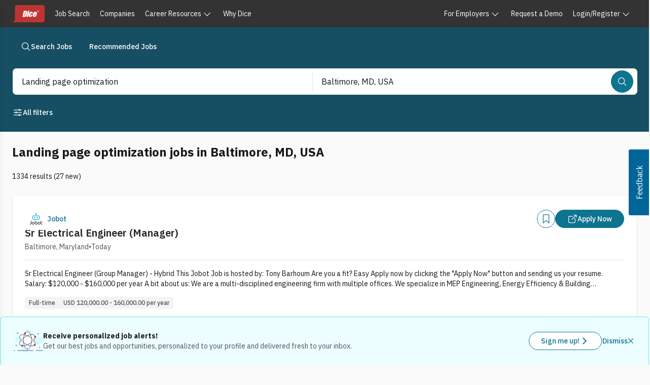

--- FILE ---
content_type: text/css; charset=UTF-8
request_url: https://www.dice.com/platform/_next/static/chunks/6ff3a9e467a506f9.css
body_size: 1881
content:
@font-face{font-family:IBM Plex Sans;font-style:normal;font-weight:100;font-stretch:100%;font-display:swap;src:url(../media/7fea77d1d19108bf-s.c949a514.woff2)format("woff2");unicode-range:U+460-52F,U+1C80-1C8A,U+20B4,U+2DE0-2DFF,U+A640-A69F,U+FE2E-FE2F}@font-face{font-family:IBM Plex Sans;font-style:normal;font-weight:100;font-stretch:100%;font-display:swap;src:url(../media/1bcd0e671759a44c-s.a3ed597e.woff2)format("woff2");unicode-range:U+301,U+400-45F,U+490-491,U+4B0-4B1,U+2116}@font-face{font-family:IBM Plex Sans;font-style:normal;font-weight:100;font-stretch:100%;font-display:swap;src:url(../media/e15f58668ad64cb8-s.319fa961.woff2)format("woff2");unicode-range:U+370-377,U+37A-37F,U+384-38A,U+38C,U+38E-3A1,U+3A3-3FF}@font-face{font-family:IBM Plex Sans;font-style:normal;font-weight:100;font-stretch:100%;font-display:swap;src:url(../media/90c51ce8fb754fe8-s.323431dc.woff2)format("woff2");unicode-range:U+102-103,U+110-111,U+128-129,U+168-169,U+1A0-1A1,U+1AF-1B0,U+300-301,U+303-304,U+308-309,U+323,U+329,U+1EA0-1EF9,U+20AB}@font-face{font-family:IBM Plex Sans;font-style:normal;font-weight:100;font-stretch:100%;font-display:swap;src:url(../media/57215795b8570f5c-s.0f2c7ba8.woff2)format("woff2");unicode-range:U+100-2BA,U+2BD-2C5,U+2C7-2CC,U+2CE-2D7,U+2DD-2FF,U+304,U+308,U+329,U+1D00-1DBF,U+1E00-1E9F,U+1EF2-1EFF,U+2020,U+20A0-20AB,U+20AD-20C0,U+2113,U+2C60-2C7F,U+A720-A7FF}@font-face{font-family:IBM Plex Sans;font-style:normal;font-weight:100;font-stretch:100%;font-display:swap;src:url(../media/03fc1b4a8d284b5e-s.p.af4fcd24.woff2)format("woff2");unicode-range:U+??,U+131,U+152-153,U+2BB-2BC,U+2C6,U+2DA,U+2DC,U+304,U+308,U+329,U+2000-206F,U+20AC,U+2122,U+2191,U+2193,U+2212,U+2215,U+FEFF,U+FFFD}@font-face{font-family:IBM Plex Sans;font-style:normal;font-weight:200;font-stretch:100%;font-display:swap;src:url(../media/7fea77d1d19108bf-s.c949a514.woff2)format("woff2");unicode-range:U+460-52F,U+1C80-1C8A,U+20B4,U+2DE0-2DFF,U+A640-A69F,U+FE2E-FE2F}@font-face{font-family:IBM Plex Sans;font-style:normal;font-weight:200;font-stretch:100%;font-display:swap;src:url(../media/1bcd0e671759a44c-s.a3ed597e.woff2)format("woff2");unicode-range:U+301,U+400-45F,U+490-491,U+4B0-4B1,U+2116}@font-face{font-family:IBM Plex Sans;font-style:normal;font-weight:200;font-stretch:100%;font-display:swap;src:url(../media/e15f58668ad64cb8-s.319fa961.woff2)format("woff2");unicode-range:U+370-377,U+37A-37F,U+384-38A,U+38C,U+38E-3A1,U+3A3-3FF}@font-face{font-family:IBM Plex Sans;font-style:normal;font-weight:200;font-stretch:100%;font-display:swap;src:url(../media/90c51ce8fb754fe8-s.323431dc.woff2)format("woff2");unicode-range:U+102-103,U+110-111,U+128-129,U+168-169,U+1A0-1A1,U+1AF-1B0,U+300-301,U+303-304,U+308-309,U+323,U+329,U+1EA0-1EF9,U+20AB}@font-face{font-family:IBM Plex Sans;font-style:normal;font-weight:200;font-stretch:100%;font-display:swap;src:url(../media/57215795b8570f5c-s.0f2c7ba8.woff2)format("woff2");unicode-range:U+100-2BA,U+2BD-2C5,U+2C7-2CC,U+2CE-2D7,U+2DD-2FF,U+304,U+308,U+329,U+1D00-1DBF,U+1E00-1E9F,U+1EF2-1EFF,U+2020,U+20A0-20AB,U+20AD-20C0,U+2113,U+2C60-2C7F,U+A720-A7FF}@font-face{font-family:IBM Plex Sans;font-style:normal;font-weight:200;font-stretch:100%;font-display:swap;src:url(../media/03fc1b4a8d284b5e-s.p.af4fcd24.woff2)format("woff2");unicode-range:U+??,U+131,U+152-153,U+2BB-2BC,U+2C6,U+2DA,U+2DC,U+304,U+308,U+329,U+2000-206F,U+20AC,U+2122,U+2191,U+2193,U+2212,U+2215,U+FEFF,U+FFFD}@font-face{font-family:IBM Plex Sans;font-style:normal;font-weight:300;font-stretch:100%;font-display:swap;src:url(../media/7fea77d1d19108bf-s.c949a514.woff2)format("woff2");unicode-range:U+460-52F,U+1C80-1C8A,U+20B4,U+2DE0-2DFF,U+A640-A69F,U+FE2E-FE2F}@font-face{font-family:IBM Plex Sans;font-style:normal;font-weight:300;font-stretch:100%;font-display:swap;src:url(../media/1bcd0e671759a44c-s.a3ed597e.woff2)format("woff2");unicode-range:U+301,U+400-45F,U+490-491,U+4B0-4B1,U+2116}@font-face{font-family:IBM Plex Sans;font-style:normal;font-weight:300;font-stretch:100%;font-display:swap;src:url(../media/e15f58668ad64cb8-s.319fa961.woff2)format("woff2");unicode-range:U+370-377,U+37A-37F,U+384-38A,U+38C,U+38E-3A1,U+3A3-3FF}@font-face{font-family:IBM Plex Sans;font-style:normal;font-weight:300;font-stretch:100%;font-display:swap;src:url(../media/90c51ce8fb754fe8-s.323431dc.woff2)format("woff2");unicode-range:U+102-103,U+110-111,U+128-129,U+168-169,U+1A0-1A1,U+1AF-1B0,U+300-301,U+303-304,U+308-309,U+323,U+329,U+1EA0-1EF9,U+20AB}@font-face{font-family:IBM Plex Sans;font-style:normal;font-weight:300;font-stretch:100%;font-display:swap;src:url(../media/57215795b8570f5c-s.0f2c7ba8.woff2)format("woff2");unicode-range:U+100-2BA,U+2BD-2C5,U+2C7-2CC,U+2CE-2D7,U+2DD-2FF,U+304,U+308,U+329,U+1D00-1DBF,U+1E00-1E9F,U+1EF2-1EFF,U+2020,U+20A0-20AB,U+20AD-20C0,U+2113,U+2C60-2C7F,U+A720-A7FF}@font-face{font-family:IBM Plex Sans;font-style:normal;font-weight:300;font-stretch:100%;font-display:swap;src:url(../media/03fc1b4a8d284b5e-s.p.af4fcd24.woff2)format("woff2");unicode-range:U+??,U+131,U+152-153,U+2BB-2BC,U+2C6,U+2DA,U+2DC,U+304,U+308,U+329,U+2000-206F,U+20AC,U+2122,U+2191,U+2193,U+2212,U+2215,U+FEFF,U+FFFD}@font-face{font-family:IBM Plex Sans;font-style:normal;font-weight:400;font-stretch:100%;font-display:swap;src:url(../media/7fea77d1d19108bf-s.c949a514.woff2)format("woff2");unicode-range:U+460-52F,U+1C80-1C8A,U+20B4,U+2DE0-2DFF,U+A640-A69F,U+FE2E-FE2F}@font-face{font-family:IBM Plex Sans;font-style:normal;font-weight:400;font-stretch:100%;font-display:swap;src:url(../media/1bcd0e671759a44c-s.a3ed597e.woff2)format("woff2");unicode-range:U+301,U+400-45F,U+490-491,U+4B0-4B1,U+2116}@font-face{font-family:IBM Plex Sans;font-style:normal;font-weight:400;font-stretch:100%;font-display:swap;src:url(../media/e15f58668ad64cb8-s.319fa961.woff2)format("woff2");unicode-range:U+370-377,U+37A-37F,U+384-38A,U+38C,U+38E-3A1,U+3A3-3FF}@font-face{font-family:IBM Plex Sans;font-style:normal;font-weight:400;font-stretch:100%;font-display:swap;src:url(../media/90c51ce8fb754fe8-s.323431dc.woff2)format("woff2");unicode-range:U+102-103,U+110-111,U+128-129,U+168-169,U+1A0-1A1,U+1AF-1B0,U+300-301,U+303-304,U+308-309,U+323,U+329,U+1EA0-1EF9,U+20AB}@font-face{font-family:IBM Plex Sans;font-style:normal;font-weight:400;font-stretch:100%;font-display:swap;src:url(../media/57215795b8570f5c-s.0f2c7ba8.woff2)format("woff2");unicode-range:U+100-2BA,U+2BD-2C5,U+2C7-2CC,U+2CE-2D7,U+2DD-2FF,U+304,U+308,U+329,U+1D00-1DBF,U+1E00-1E9F,U+1EF2-1EFF,U+2020,U+20A0-20AB,U+20AD-20C0,U+2113,U+2C60-2C7F,U+A720-A7FF}@font-face{font-family:IBM Plex Sans;font-style:normal;font-weight:400;font-stretch:100%;font-display:swap;src:url(../media/03fc1b4a8d284b5e-s.p.af4fcd24.woff2)format("woff2");unicode-range:U+??,U+131,U+152-153,U+2BB-2BC,U+2C6,U+2DA,U+2DC,U+304,U+308,U+329,U+2000-206F,U+20AC,U+2122,U+2191,U+2193,U+2212,U+2215,U+FEFF,U+FFFD}@font-face{font-family:IBM Plex Sans;font-style:normal;font-weight:500;font-stretch:100%;font-display:swap;src:url(../media/7fea77d1d19108bf-s.c949a514.woff2)format("woff2");unicode-range:U+460-52F,U+1C80-1C8A,U+20B4,U+2DE0-2DFF,U+A640-A69F,U+FE2E-FE2F}@font-face{font-family:IBM Plex Sans;font-style:normal;font-weight:500;font-stretch:100%;font-display:swap;src:url(../media/1bcd0e671759a44c-s.a3ed597e.woff2)format("woff2");unicode-range:U+301,U+400-45F,U+490-491,U+4B0-4B1,U+2116}@font-face{font-family:IBM Plex Sans;font-style:normal;font-weight:500;font-stretch:100%;font-display:swap;src:url(../media/e15f58668ad64cb8-s.319fa961.woff2)format("woff2");unicode-range:U+370-377,U+37A-37F,U+384-38A,U+38C,U+38E-3A1,U+3A3-3FF}@font-face{font-family:IBM Plex Sans;font-style:normal;font-weight:500;font-stretch:100%;font-display:swap;src:url(../media/90c51ce8fb754fe8-s.323431dc.woff2)format("woff2");unicode-range:U+102-103,U+110-111,U+128-129,U+168-169,U+1A0-1A1,U+1AF-1B0,U+300-301,U+303-304,U+308-309,U+323,U+329,U+1EA0-1EF9,U+20AB}@font-face{font-family:IBM Plex Sans;font-style:normal;font-weight:500;font-stretch:100%;font-display:swap;src:url(../media/57215795b8570f5c-s.0f2c7ba8.woff2)format("woff2");unicode-range:U+100-2BA,U+2BD-2C5,U+2C7-2CC,U+2CE-2D7,U+2DD-2FF,U+304,U+308,U+329,U+1D00-1DBF,U+1E00-1E9F,U+1EF2-1EFF,U+2020,U+20A0-20AB,U+20AD-20C0,U+2113,U+2C60-2C7F,U+A720-A7FF}@font-face{font-family:IBM Plex Sans;font-style:normal;font-weight:500;font-stretch:100%;font-display:swap;src:url(../media/03fc1b4a8d284b5e-s.p.af4fcd24.woff2)format("woff2");unicode-range:U+??,U+131,U+152-153,U+2BB-2BC,U+2C6,U+2DA,U+2DC,U+304,U+308,U+329,U+2000-206F,U+20AC,U+2122,U+2191,U+2193,U+2212,U+2215,U+FEFF,U+FFFD}@font-face{font-family:IBM Plex Sans;font-style:normal;font-weight:600;font-stretch:100%;font-display:swap;src:url(../media/7fea77d1d19108bf-s.c949a514.woff2)format("woff2");unicode-range:U+460-52F,U+1C80-1C8A,U+20B4,U+2DE0-2DFF,U+A640-A69F,U+FE2E-FE2F}@font-face{font-family:IBM Plex Sans;font-style:normal;font-weight:600;font-stretch:100%;font-display:swap;src:url(../media/1bcd0e671759a44c-s.a3ed597e.woff2)format("woff2");unicode-range:U+301,U+400-45F,U+490-491,U+4B0-4B1,U+2116}@font-face{font-family:IBM Plex Sans;font-style:normal;font-weight:600;font-stretch:100%;font-display:swap;src:url(../media/e15f58668ad64cb8-s.319fa961.woff2)format("woff2");unicode-range:U+370-377,U+37A-37F,U+384-38A,U+38C,U+38E-3A1,U+3A3-3FF}@font-face{font-family:IBM Plex Sans;font-style:normal;font-weight:600;font-stretch:100%;font-display:swap;src:url(../media/90c51ce8fb754fe8-s.323431dc.woff2)format("woff2");unicode-range:U+102-103,U+110-111,U+128-129,U+168-169,U+1A0-1A1,U+1AF-1B0,U+300-301,U+303-304,U+308-309,U+323,U+329,U+1EA0-1EF9,U+20AB}@font-face{font-family:IBM Plex Sans;font-style:normal;font-weight:600;font-stretch:100%;font-display:swap;src:url(../media/57215795b8570f5c-s.0f2c7ba8.woff2)format("woff2");unicode-range:U+100-2BA,U+2BD-2C5,U+2C7-2CC,U+2CE-2D7,U+2DD-2FF,U+304,U+308,U+329,U+1D00-1DBF,U+1E00-1E9F,U+1EF2-1EFF,U+2020,U+20A0-20AB,U+20AD-20C0,U+2113,U+2C60-2C7F,U+A720-A7FF}@font-face{font-family:IBM Plex Sans;font-style:normal;font-weight:600;font-stretch:100%;font-display:swap;src:url(../media/03fc1b4a8d284b5e-s.p.af4fcd24.woff2)format("woff2");unicode-range:U+??,U+131,U+152-153,U+2BB-2BC,U+2C6,U+2DA,U+2DC,U+304,U+308,U+329,U+2000-206F,U+20AC,U+2122,U+2191,U+2193,U+2212,U+2215,U+FEFF,U+FFFD}@font-face{font-family:IBM Plex Sans;font-style:normal;font-weight:700;font-stretch:100%;font-display:swap;src:url(../media/7fea77d1d19108bf-s.c949a514.woff2)format("woff2");unicode-range:U+460-52F,U+1C80-1C8A,U+20B4,U+2DE0-2DFF,U+A640-A69F,U+FE2E-FE2F}@font-face{font-family:IBM Plex Sans;font-style:normal;font-weight:700;font-stretch:100%;font-display:swap;src:url(../media/1bcd0e671759a44c-s.a3ed597e.woff2)format("woff2");unicode-range:U+301,U+400-45F,U+490-491,U+4B0-4B1,U+2116}@font-face{font-family:IBM Plex Sans;font-style:normal;font-weight:700;font-stretch:100%;font-display:swap;src:url(../media/e15f58668ad64cb8-s.319fa961.woff2)format("woff2");unicode-range:U+370-377,U+37A-37F,U+384-38A,U+38C,U+38E-3A1,U+3A3-3FF}@font-face{font-family:IBM Plex Sans;font-style:normal;font-weight:700;font-stretch:100%;font-display:swap;src:url(../media/90c51ce8fb754fe8-s.323431dc.woff2)format("woff2");unicode-range:U+102-103,U+110-111,U+128-129,U+168-169,U+1A0-1A1,U+1AF-1B0,U+300-301,U+303-304,U+308-309,U+323,U+329,U+1EA0-1EF9,U+20AB}@font-face{font-family:IBM Plex Sans;font-style:normal;font-weight:700;font-stretch:100%;font-display:swap;src:url(../media/57215795b8570f5c-s.0f2c7ba8.woff2)format("woff2");unicode-range:U+100-2BA,U+2BD-2C5,U+2C7-2CC,U+2CE-2D7,U+2DD-2FF,U+304,U+308,U+329,U+1D00-1DBF,U+1E00-1E9F,U+1EF2-1EFF,U+2020,U+20A0-20AB,U+20AD-20C0,U+2113,U+2C60-2C7F,U+A720-A7FF}@font-face{font-family:IBM Plex Sans;font-style:normal;font-weight:700;font-stretch:100%;font-display:swap;src:url(../media/03fc1b4a8d284b5e-s.p.af4fcd24.woff2)format("woff2");unicode-range:U+??,U+131,U+152-153,U+2BB-2BC,U+2C6,U+2DA,U+2DC,U+304,U+308,U+329,U+2000-206F,U+20AC,U+2122,U+2191,U+2193,U+2212,U+2215,U+FEFF,U+FFFD}@font-face{font-family:IBM Plex Sans Fallback;src:local(Arial);ascent-override:101.32%;descent-override:27.18%;line-gap-override:0.0%;size-adjust:101.17%}.ibm_plex_sans_867ae13f-module__qQdYlW__className{font-family:IBM Plex Sans,IBM Plex Sans Fallback;font-style:normal}.ibm_plex_sans_867ae13f-module__qQdYlW__variable{--font-ibm-plex-sans:"IBM Plex Sans","IBM Plex Sans Fallback"}
:root,:host,:root[data-theme=recruiter-light],:root[data-theme=recruiter-dark] [data-theme-override=light]{--storybook-background-light:#fafafa;--storybook-background-dark:#18181b;--surface-primary:#fff;--surface-secondary:#fafafa;--surface-tertiary:#18181b;--foreground-primary:#18181b;--foreground-secondary:#f9fafb;--foreground-tertiary:#fff;--surface-interaction-hover:#ecfeff;--surface-interaction-active:#cffafe;--surface-danger-hover:#fef2f2;--surface-danger-active:#fecaca;--interaction:#0e7490;--interaction-hover:#164e63;--interaction-active:#083344;--interaction-visited:#6d28d9;--brand-primary:#0e7490;--brand-secondary:#ecfeff;--brand-tertiary:#dc2626;--brand-quaternary:#67e8f9;--brand-quinary:#1e293b;--success:#15803d;--caution:#ea580c;--danger:#991b1b;--danger-hover:#7f1d1d;--danger-active:#450a0a;--inactive:#d4d4d8;--font:#18181b;--font-light:#52525b;--font-caution:#18181b;--font-inactive:#a1a1aa;--stroke:#71717a;--stroke-hover:#71717a;--stroke-focus:#60a5fa;--stroke-subtle:#f4f4f5}
:root[data-theme=recruiter-dark],:root[data-theme=recruiter-light] [data-theme-override=dark]{--storybook-background-light:#fafafa;--storybook-background-dark:#18181b;--surface-primary:#18181b;--surface-secondary:#52525b;--surface-tertiary:#d4d4d8;--foreground-primary:#fafafa;--foreground-secondary:#111827;--foreground-tertiary:#000;--surface-interaction-hover:#164e63;--surface-interaction-active:#083344;--interaction:#67e8f9;--interaction-hover:#06b6d4;--interaction-active:#0891b2;--interaction-visited:#6d28d9}
:root[data-theme=candidate-light],:root[data-theme=candidate-dark] [data-theme-override=light]{--storybook-background-light:#cffafe;--storybook-background-dark:#164e63;--surface-primary:#ecfeff;--surface-secondary:#cffafe;--foreground-secondary:#06b6d4;--foreground-tertiary:#ecfeff}
:root[data-theme=candidate-dark],:root[data-theme=candidate-light] [data-theme-override=dark]{--storybook-background-light:#cffafe;--storybook-background-dark:#164e63;--surface-primary:#164e63;--surface-secondary:#155e75;--surface-tertiary:#cffafe;--foreground-primary:#cffafe;--foreground-secondary:#0891b2;--foreground-tertiary:#164e63;--interaction:#0e7490;--interaction-hover:#164e63;--interaction-active:#083344}
.cms-content{color:var(--font);font-size:1rem;line-height:1.6}.cms-content p{margin:0 0 2rem;font-size:1.25rem}.cms-content ul{margin:0 0 2rem;padding-left:0;font-size:1.25rem;list-style:none}.cms-content ul li{margin-bottom:.5rem;padding-left:1.75rem;line-height:1.4;position:relative}.cms-content ul li:before{content:"";background-image:url("data:image/svg+xml,%3Csvg xmlns='http://www.w3.org/2000/svg' viewBox='0 0 512 512'%3E%3Cpath fill='%23dc2626' d='M256 48C141.31 48 48 141.31 48 256s93.31 208 208 208 208-93.31 208-208S370.69 48 256 48z'/%3E%3Cpath fill='%23ffffff' d='M364.25 186.29l-134.4 160a16 16 0 0 1-12 5.71h-.27a16 16 0 0 1-11.89-5.3l-57.6-64a16 16 0 1 1 23.78-21.4l45.29 50.32 122.59-145.91a16 16 0 0 1 24.5 20.58z'/%3E%3C/svg%3E");background-position:50%;background-repeat:no-repeat;background-size:contain;width:1.25rem;height:1.25rem;position:absolute;top:.35rem;left:0}.cms-content a{color:var(--interaction);text-decoration:underline;-webkit-text-decoration-color:var(--interaction);text-decoration-color:var(--interaction);text-underline-offset:2px;transition:color .12s,-webkit-text-decoration-color .12s,text-decoration-color .12s}.cms-content a:hover{color:var(--interaction-hover);-webkit-text-decoration-color:var(--interaction-hover);text-decoration-color:var(--interaction-hover)}.cms-content a:active{color:var(--interaction-active);-webkit-text-decoration-color:var(--interaction-active);text-decoration-color:var(--interaction-active)}.cms-content a:visited{color:var(--interaction-visited)}
/*# sourceMappingURL=496defa30c9efeb0.css.map*/

--- FILE ---
content_type: text/javascript
request_url: https://w.usabilla.com/4e6dc369a33b.js?lv=1
body_size: 12929
content:
(function(){window.parent!=window&&(window.lightningjs||function(d,f){var e=d.lightningjs={modules:f.modules},r=f.modules;e.expensive=function(b){b._waitforload=!0;return b};void 0;e.require=f.require;e.provide=function(b,l){function m(){var a=d.console;if(a&&a.error)try{a.error.apply(a,arguments)}catch(c){}else if(d.opera)try{d.opera.postError.apply(d.opera,arguments)}catch(c){}}function f(a){var c=a[0],k=a[1],b=0<k?p[k]:l,f=Array.prototype.slice.call(a[2]),h=f.shift();a=g._.fh[c]=g._.fh[c]||[];
k=g._.eh[c]=g._.eh[c]||[];g._.ph[c]=g._.ph[c]||[];if(b){if(b=b[h])try{var d=b.apply(b,f)}catch(n){var e=n}else e=Error("unknown deferred method '"+h+"'"),m(e.toString());d&&(p[c]=d);if(e){for(;k.length;){c=k.shift();try{c(e)}catch(n){m(n)}}k.push=function(a){a(e)}}else{for(;a.length;){c=a.shift();try{c(d)}catch(n){m(n)}}a.push=function(a){a(d)}}}else m("cannot call deferred method '"+h+"' on 'undefined'")}function t(){for(var a=h.shift();a;){if(u)var c=!1;else{var b=a[1];c=0<b?p[b]:l;var e=Array.prototype.slice.call(a[2]).shift(),
d=void 0;b=v[b]?!0:!1;c=c?(d=c[e])?d._waitforload?!0:!1:!1:b?!0:!1}c?(v[a[0]]=!0,q.push(a)):f(a);a=h.shift()}}e.require(b);var g=r[b];if(g.provided)m("deferred module '"+b+"' is already defined");else{g.provided=!0;var h=(g._.s||[]).slice();var p={0:l};var q=[];var v={};var u=!1;h&&h[0]&&(p[h[0][1]]=l);l._load=function(){u=!0;for(var a=q.shift();a;)f(a),a=q.shift()};g._.s={push:function(a){h.push(a);t()}};t()}};r.lightningjs.provided||e.provide("lightningjs",{load:function(){var b=f.modules,d;for(d in b){var e=
b[d];e._&&e("_load")}}})}(window,window.parent.lightningjs))})();
(function(){var e=window.parent;window.usabilla_live=window.usabilla_live||{};
window.usabilla_live.events={event:function(a,f,d){var b=window.usabilla_live_settings||{},c=b.configuration||{},g=!1;"campaign"===a&&"a"===f&&(g=!0);c.ga&&c.ga.a&&c.ga[a]&&d._action&&this.ga(c.ga[a],d._action,d._label||null,d._value||null,g);c.ga4&&c.ga4.a&&this.ga4(c.ga4[a],d._action,d._label||null,d._value||null,g);c.ot&&c.ot.a&&c.ot[a+":"+f]&&this.ot(c.ot[a+":"+f],a,d,b);if(b.eventCallback&&d._action)try{b.eventCallback(a,d._action,d._label||null,d._value||null,d.user_data||{})}catch(h){}},ga:function(a,
f,d,b,c){e._gaq&&e._gaq.push?(a=["_trackEvent",a,f,d||void 0,b||void 0],c&&a.push(!0),e._gaq.push(a)):e.pageTracker&&e.pageTracker._trackEvent?(a=[a,f,d||void 0,b||void 0],c&&a.push(!0),e.pageTracker._trackEvent.apply(e.pageTracker,a)):e.GoogleAnalyticsObject&&e[e.GoogleAnalyticsObject]&&(a=["send","event",a,f],d&&a.push(d),b&&a.push(b),c&&a.push({nonInteraction:1}),e[e.GoogleAnalyticsObject].apply(e,a))},ga4:function(a,f,d,b,c){e.gtag&&e.gtag("event",a,{action:f,label:d,value:b,nonInteraction:c})},
ot:function(a,f,d,b){var c=null;b.adobe&&b.adobe.AppMeasure?c=b.adobe.AppMeasure():e.s_gi&&(e.s_account||e.s&&e.s.account)&&(c=e.s_gi(e.s_account||e.s&&e.s.account));var g=[];if(c&&c.tl){var h=!1;a.e&&(c.linkTrackEvents=c.events=a.e,g.push("events"),h=!0);if(a.l){var k=this.c(d);k&&(c[a.l]=k,g.push(a.l),h=!0)}h&&(c.linkTrackVars=g.join(","),b.adobe&&b.adobe.preTrackCallback&&b.adobe.preTrackCallback(c,f,a,d,b),c.tl(!0,"o","Usabilla"))}},c:function(a){var f=[],d=this.b(a,["data","site_id"]),b=this.b(a,
["form","hash_mappings"]),c=this.b(b,["hash"]),g=this.b(b,["fields"]);if(null===d||null===b||null===c||null===g)return null;for(b=0;b<g.length;b++){var h=this.b(a.data,g[b].field),k=g[b].answers||null,m=g[b].hash||null;if(null!==h&&null!==k&&null!==m)for(var l in k)k.hasOwnProperty(l)&&l==h&&f.push([d,c,g[b].hash,g[b].answers[l].hash].join(":"))}return 0===f.length?null:f.join(",")},b:function(a,f){if(void 0===a||null===a||void 0===f||null===f||!f.hasOwnProperty("length"))return null;if(0===f.length)return a;
var d=f.shift();return a.hasOwnProperty(d)?this.b(a[d],f):null}};
})();(function(){var d=window.parent.document;function e(a,b,c){a.addEventListener?a.addEventListener(b,c,!1):a.attachEvent("on"+b,c)}window.usabilla_live=window.usabilla_live||{};window.usabilla_live.onEvent=e;window.usabilla_live.stopEvent=function(a,b,c){a.removeEventListener?a.removeEventListener(b,c,!1):a.detachEvent("on"+b,c)};window.usabilla_live.triggerEvent=function(a,b){if(d.createEventObject)a.fireEvent("on"+b,d.createEventObject());else{var c=d.createEvent("HTMLEvents");c.initEvent(b,!0,!0);a.dispatchEvent(c)}};
window.usabilla_live.onParentLoad=function(a){"complete"==window.parent.document.readyState?setTimeout(a,0):e(window.parent,"load",a)};
})();(function(){(function(){var w,O,P,x=[].indexOf||function(b){for(var a=0,d=this.length;a<d;a++)if(a in this&&this[a]===b)return a;return-1},E=function(b,a){return function(){return b.apply(a,arguments)}},Q={}.hasOwnProperty,B=function(b,a){function d(){this.constructor=b}for(var c in a)Q.call(a,c)&&(b[c]=a[c]);d.prototype=a.prototype;b.prototype=new d;b.__super__=a.prototype;return b};(function(b){return b.ensure_json=function(a){ensure_json.loading=ensure_json.loading||!1;if("function"===typeof("undefined"!==
typeof JSON&&null!==JSON?JSON.stringify:void 0))"function"===typeof a&&a();else if(ensure_json.loading)ensure_json.callbacks=ensure_json.callbacks.push(a);else return ensure_json.loading=!0,ensure_json.callbacks=[a],a=document.createElement("script"),a.src="//cdnjs.cloudflare.com/ajax/libs/json3/3.3.0/json3.min.js",a.onload=function(){var a;ensure_json.loading=!1;var b=ensure_json.callbacks;var f=0;for(a=b.length;f<a;f++){var e=b[f];"function"===typeof e&&e()}return ensure_json.callbacks=[]},document.getElementsByTagName("head")[0].appendChild(a)}})(window);
(function(b,a,d){var c={};var f=["slideout.coffee","v2\/slideout.coffee","v2\/popout.coffee","popout.coffee"];b.ScriptExists=function(a){return 0<=x.call(f,a)};b.IncludeScript=function(b,h){if(0>x.call(f,b))return!1;var e=c[b]=c[b]||{};if(e.value)return setTimeout(function(){return"function"===typeof h?h(e.value):void 0},0),!0;if(e.tag)return h&&e.callbacks.push(h),!0;e.callbacks=[];h&&e.callbacks.push(h);var g=a.getElementsByTagName("script")[0];var k=e.tag=a.createElement(d);k.src="https://d6tizftlrpuof.cloudfront.net/live/scripts/campaign-include/a5f669c28be1979ab5e2785121a6e10b/"+b;k.async=!0;g.parentNode.insertBefore(k,
g);return!0};return b.RegisterScript=function(a,b){var d;a=c[a]=c[a]||{};a.value=b;if(a.callbacks){var f=a.callbacks;var e=0;for(d=f.length;e<d;e++){var h=f[e];h(b)}return delete a.callbacks}}})(window,document,"script");var k=window.parent;var g=k.document;var I="https:";"https:"!==g.location.protocol&&(I="http:");var n={};(function(){var b=function(a,b){a=""+I+"//w.usabilla.com/a/t?m=c&b="+encodeURIComponent("4e6dc369a33b")+"&c="+encodeURIComponent(a)+"&e="+encodeURIComponent(b)+"&cb="+(new Date).getTime();
return(new Image(1,1)).src=a};var a=function(a,b,f,e){var d,c;b=b||{};b._label=b._campaign_id=e;b._action=f;return null!=(d=window.usabilla_live)?null!=(c=d.events)?"function"===typeof c.event?c.event("campaign",a,b):void 0:void 0:void 0};n.hit=function(d,c){null==c&&(c=null);b(d,"a");return a("a",c,"Campaign:Open",d)};n.click=function(d,c){null==c&&(c=null);b(d,"c");return a("c",c,"Campaign:Feedback Clicked",d)};n.pageSwitch=function(b,c){null==c&&(c=null);return a("p",{user_data:c},"Campaign:Page Switch",
b)};n.success=function(d,c){null==c&&(c=null);b(d,"s");return a("s",c,"Campaign:Success",d)};return n.fail=function(d,c){null==c&&(c=null);b(d,"f");return a("f",c,"Campaign:Close",d)}})();k=window.parent;g=k.document;var l={};var r=0;l.url=function(){function b(a,b,c){this.callback=c;this.id=r++;this.invert=a.invert||!1;this.invert||(this.group="url");var d=new RegExp(a.regexp,"i");var e=this.get(a);var h=this.invert;this.triggered=function(){return d.test(e())===!h}}b.prototype.get=function(a){var b=
{href:function(a){return function(){var b;var d=(null!=g?null!=(b=g.location)?b.href:void 0:void 0)||"";if(a)return d;-1!==d.indexOf("#")&&(d=d.substring(0,d.indexOf("#")));-1!==d.indexOf("?")&&(d=d.substring(0,d.indexOf("?")));return d}},pathname:function(a){return a?function(){var a;return((null!=(a=g.location)?a.pathname:void 0)||"")+(g.location.search||"")+(g.location.hash||"")}:function(){var a;return(null!=(a=g.location)?a.pathname:void 0)||""}}};return null==b[a.match]?function(){return""}:
b[a.match](a.query||!1)};b.prototype.destroy=function(){};return b}();l.delay=function(){function b(a,b,c){var d=this;this.callback=c;this.id=r++;this.triggered=function(){return!1};this.timer=setTimeout(function(){d.timer=null;d.triggered=function(){return!0};return d.callback()},a.time)}b.prototype.destroy=function(){if(this.timer)return clearTimeout(this.timer)};return b}();l.percentage=function(){return function(b,a,d){var c,f;this.data=a;this.callback=d;this.id=r++;a="function"===typeof(c=this.data).chanceHit?
c.chanceHit():void 0;null===a&&(a=Math.random()<=b.percentage/100,"function"===typeof(f=this.data).chanceHit&&f.chanceHit(a));this.triggered=a?function(){return!0}:function(){return!1}}}();l.visitor=function(){function b(a,b,c){this.callback=c;this.id=r++;C.initialize();this.t=!1;"new"===a.state&&C.isNew()&&(this.t=!0);"returning"===a.state&&C.isReturning()&&(this.t=!0)}b.prototype.triggered=function(){return this.t};return b}();l.scroll=function(){function b(a,b,c){this.callback=c;this.onScroll=
E(this.onScroll,this);this.id=r++;this.margin=a.margin||200;this.pos=a.pos||"bottom";this.t=!1;window.usabilla_live.onEvent(k,"scroll",this.onScroll)}b.prototype.onScroll=function(){var a=k.pageYOffset||g.body.scrollTop||g.documentElement.scrollTop||0;var b=k.innerHeight||g.documentElement.clientHeight||g.body.clientHeight||0;var c=Math.max(g.body.scrollHeight||0,g.documentElement.scrollHeight||0,g.body.offsetHeight||0,g.documentElement.offsetHeight||0,g.body.clientHeight||0,g.documentElement.clientHeight||
0);if("bottom"===this.pos&&c-(a+b)<=this.margin||"top"===this.pos&&a>=this.margin)return this.t=!0,this.callback(),this.destroy()};b.prototype.triggered=function(){return this.t};b.prototype.destroy=function(){return window.usabilla_live.stopEvent(k,"scroll",this.onScroll)};return b}();l.pages=function(){return function(b,a,d){this.callback=d;this.id=r++;d=b.op||"least";var c=(("function"===typeof a.pageVisitCount?a.pageVisitCount():void 0)||0)+1;a.pageVisitCount(c);this.triggered="least"===d&&c>=
b.pages||"most"===d&&c<=b.pages?function(){return!0}:function(){return!1}}}();l.mouseout=function(){function b(a,b,c){var d=this;this.callback=c;this.mouseOut=E(this.mouseOut,this);this.id=r++;this.triggered=function(){return!1};b=1E4;"time"in a&&(b=a.time);var e=k;window.attachEvent&&(e=g);setTimeout(function(){return window.usabilla_live.onEvent(e,"mouseout",d.mouseOut)},b)}b.prototype.mouseOut=function(a){a=a||k.event;var b=a.relatedTarget||a.toElement;var c=a.clientY;var f=!0;-1<k.navigator.userAgent.indexOf("MSIE")&&
"[object HTMLSelectElement]"===a.fromElement.toString()&&(f=!1);if(!b&&1>c&&f)return this.triggered=function(){return!0},this.callback(),this.destroy()};b.prototype.destroy=function(){var a=k;window.attachEvent&&(a=g);return window.usabilla_live.stopEvent(a,"mouseout",this.mouseOut)};return b}();var p={};l.custom=function(){function b(a,b,c){this.callback=c;this.id=r++;this.name=a.name;this._triggered=!1;this.name in p||(p[this.name]={triggered:!1,list:[]});p[this.name].triggered&&(this._triggered=
!0);p[this.name].list.push(this)}b.prototype.triggered=function(){return this._triggered};b.prototype.trigger=function(){this._triggered=!0;return this.callback()};return b}();l.device=function(){function b(a,b,c){this.callback=c;this.triggered=function(){return!1};var d=a.tests;b=0;for(c=d.length;b<c;b++)a=d[b],this[a]()&&(this.triggered=function(){return!0})}b.prototype.match=function(a){return(new RegExp(a,"i")).test(k.navigator.userAgent)};b.prototype.mwin=function(){return this.match("windows")&&
this.match("phone")};b.prototype.mios=function(){return this.match("(iphone|ipod)")&&!this.match("windows")};b.prototype.mand=function(){return this.match("android")&&this.match("mobile")&&!this.match("windows")};b.prototype.mrim=function(){return this.match("(rim|bb10|blackberry)")&&!this.match("tablet")};b.prototype.mfos=function(){return this.match("firefox")&&this.match("mobile")&&!this.match("android")};b.prototype.mmee=function(){return this.match("meego")};b.prototype.twin=function(){return this.match("windows")&&
this.match("touch")&&!this.match("phone")};b.prototype.tios=function(){return this.match("ipad")};b.prototype.tand=function(){return this.match("android")&&!this.match("mobile")};b.prototype.trim=function(){return this.match("(rim|bb10|blackberry)")&&this.match("tablet")};b.prototype.tfos=function(){return this.match("firefox")&&this.match("tablet")&&!this.match("android")};b.prototype.mob=function(){return this.mios()||this.mand()||this.mwin()||this.mrim()||this.mfos()||this.mmee()};b.prototype.tab=
function(){return this.tios()||this.tand()||this.twin()||this.trim()||this.tfos()};b.prototype.desk=function(){return!this.mob()&&!this.tab()&&!this.match("(mobile|tablet)")};return b}();l.cookie=function(){function b(a,b,c){var d;this.callback=c;this.triggered=function(){return!1};this.test=a.test;this.name=a.name;this.opt="";a["case"]&&(this.opt="i");this.re=a.regexp||"";"function"===typeof this[d=this.test]&&this[d]()&&(this.triggered=function(){return!0})}b.prototype.exists=function(){return this.cookie_exists()};
b.prototype.nexists=function(){return!this.cookie_exists()};b.prototype.regexp=function(){return(new RegExp(this.re,this.opt)).test(this.cookie_get())};b.prototype.cookie_exists=function(){return(new RegExp("(?:^|;\\s*)"+encodeURIComponent(this.name).replace(/[\-\.\+\*]/g,"\\$&")+"\\s*\\=",this.opt)).test(g.cookie)};b.prototype.cookie_get=function(){return decodeURIComponent(g.cookie.replace(new RegExp("(?:(?:^|.*;)\\s*"+encodeURIComponent(this.name).replace(/[\-\.\+\*]/g,"\\$&")+"\\s*\\=\\s*([^;]*).*$)|^.*$",
this.opt),"$1"))||null};return b}();l.jsval=function(){function b(a,b,c){var d=this;this.spec=a;this.callback=c;this._triggered=!1;this.t=setInterval(function(){return d.checkValues()},1E3);this.checkValues()}b.prototype.checks={equals:function(a,b){return""+a===""+b},nequals:function(a,b){return""+a!==""+b},contains:function(a,b){return(new RegExp(b,"i")).test(a)},ncontains:function(a,b){return!(new RegExp(b,"i")).test(a)},gt:function(a,b){return a>b},gte:function(a,b){return a>=b},lt:function(a,
b){return a<b},lte:function(a,b){return a<=b},oneof:function(a,b){var d;var f=b.split(",");var e=0;for(d=f.length;e<d;e++)if(b=f[e],""+a===b.trim())return!0;return!1}};b.prototype.checkOp=function(a,b,c){var d;var e=0;for(d=b.length;e<d;e++){var h=b[e];if(this.checks[a](h,c))return!0}return!1};b.prototype.getDottedVar=function(a,b,c){var d;b=b.split(".");var e=a;var h=0;for(d=b.length;h<d;h++)if(a=b[h],a in e)e=e[a];else return c;return e};b.prototype.getVars=function(a){var b,c,f;var e=[];var h=
this.spec.vars;var g=0;for(b=h.length;g<b;g++){var t=h[g];t="*"===t?(null!=(c=window.usabilla_live_settings)?null!=(f=c.local_data)?f.custom:void 0:void 0)||{}:this.getDottedVar(k,t,{});t=this.getDottedVar(t,a,null);null!==t&&e.push(t)}return e};b.prototype.checkValues=function(){var a;var b=!0;var c=this.spec.ops;var f=0;for(a=c.length;f<a;f++){var e=c[f];var h=this.getVars(e["var"]);b&&(b=this.checkOp(e.comp,h,e.val))}if(b)return clearInterval(this.t),this._triggered=!0,this.callback()};b.prototype.triggered=
function(){return this._triggered};return b}();window.usabilla_live.campaignTrigger=function(b){var a;if(b in p){if(!p[b].triggered){var d=p[b].list;var c=0;for(a=d.length;c<a;c++){var f=d[c];f.trigger()}}return p[b].triggered=!0}return p[b]={triggered:!0,list:[]}};var y=function(b,a,d){var c;var f=["-webkit-","-moz-","-o-","-ms-"];var e=0;for(c=f.length;e<c;e++){var h=f[e];b.style[h+a]=d.replace("%p%",h)}return b.style[a]=d.replace("%p%","")};k=parent.window;g=k.document;var u=u||{};var z=function(){function b(a,
b){this.config=a;this.iframe=b;this.frameCount=this.configValue(["shakes","wobbles"],4);this.amplitude=this.configValue(["amp","amplitude"],2);this.top=this.configValue(["top"],1);this.bottom=this.configValue(["bottom"],-1);this.offset=this.configValue(["offset"],0);this.delay=this.configValue(["delay"],2E3);this.speed=this.configValue(["speed"],50);this.duration=this.configValue(["duration"],0);this.timer=null;this.initialize()}b.prototype.getTags=function(){return["move"]};b.prototype.configValue=
function(a,b){var d;var f=0;for(d=a.length;f<d;f++){var e=a[f];if(e in this.config)return this.config[e]}return b};b.prototype.frames=function(){var a,b;var c=[];var f=a=1;for(b=this.frameCount;1<=b?a<=b:a>=b;f=1<=b?++a:--a)c.push([this.speed,this.offset+this.amplitude*(f%2?this.top:this.bottom)]);c.push([this.speed,this.offset]);this.delay&&c.push([this.delay,this.offset]);return c};b.prototype.frame=function(a){return{}};b.prototype.start=function(a){var b=this;null==a&&(a=null);setTimeout(function(){return"function"===
typeof a?a():void 0},0);if(!this.timer){var c=0;var f=this.frames();var e=function(){var a=f[c];return b.timer=setTimeout(function(){b.frame(a[1]);c=(c+1)%f.length;return e()},a[0])};e();if(0<this.duration)return setTimeout(function(){return b.stop()},this.duration)}};b.prototype.stop=function(a){null==a&&(a=null);this.timer&&(clearTimeout(this.timer),this.frame(0));return setTimeout(function(){return"function"===typeof a?a():void 0},0)};b.prototype.initialize=function(){};b.prototype.destroy=function(){return this.stop()};
return b}();u.shake=function(b){function a(){return O=a.__super__.constructor.apply(this,arguments)}B(a,b);a.prototype.initialize=function(){var a=this.iframe.getAttribute("data-tags")||"";this.css="left";if(a.match(/\b(left|right)\b/))return this.css="top"};a.prototype.frame=function(a){return this.iframe.style[this.css]=""+a+"px"};return a}(z);u.skew=function(b){function a(){return P=a.__super__.constructor.apply(this,arguments)}B(a,b);a.prototype.initialize=function(){var a=this.iframe.getAttribute("data-tags")||
"";this.origin="50% 100%";a.match(/\bright\b/)&&(this.origin="100% 50%");a.match(/\bleft\b/)&&(this.origin="0% 50%");a.match(/\btop\b/)&&(this.origin="50% 0%");this.transition=this.configValue(["transition"],!0);this.type="skewX";a.match(/\b(left|right)\b/)&&(this.type="skewY");y(this.iframe,"transform-origin",this.origin);if(this.transition)return y(this.iframe,"transition","%p%transform "+this.speed/1E3+"s ease")};a.prototype.unit=function(){var a;return"skewX"===(a=this.type)||"skewY"===a||"rotate"===
a||"rotateX"===a||"rotateY"===a||"rotateZ"===a?"deg":""};a.prototype.frame=function(a){return y(this.iframe,"transform",""+this.type+"("+a+this.unit()+")")};a.prototype.destroy=function(){return this.stop(function(){y(this.iframe,"transform-origin",null);return y(this.iframe,"transition",null)})};return a}(z);u=u||{};k=window.parent;g=k.document;var m=w=null;try{m=window.localStorage,w=window.sessionStorage}catch(b){}var D="usbl."+"4e6dc369a33b";var C=null;var v=[];var F=[];var q=[];var G=!1;var R={"ad4a9d4fdcf2":{"v":14,"a":false,"t":[{"type":"delay","time":7000,"multiplier":1000},{"type":"pages","pages":3,"op":"least"},{"type":"url","match":"pathname","query":true,"invert":false,"regexp":"(\/jobs)"},{"type":"url","match":"pathname","query":true,"invert":false,"regexp":"(\/jobs\/detail\/)"},{"type":"url","match":"pathname","query":true,"invert":false,"regexp":"(\/dashboard\/)"},{"type":"url","match":"pathname","query":false,"invert":true,"regexp":"(\/employer\/)"},{"type":"url","match":"pathname","query":true,"invert":true,"regexp":"(\/products)"},{"type":"url","match":"href","query":true,"invert":true,"regexp":"(uk\\.dice\\.com)"}],"r":90,"e":false},"1389e58f25f4":{"v":3,"a":false,"t":[{"type":"delay","time":3000,"multiplier":1000},{"type":"pages","pages":2,"op":"least"},{"type":"url","match":"href","query":false,"invert":false,"regexp":"(^http\\:\/\/www\\.dice\\.com\/$)"}],"r":5,"e":false},"2b63014a58ca":{"v":4,"a":false,"t":[{"type":"delay","time":3000,"multiplier":1000},{"type":"pages","pages":2,"op":"least"},{"type":"url","match":"href","query":true,"invert":false,"regexp":"(^https\\:\/\/www\\.dice\\.com\/jobs\\?)"}],"r":5,"e":false},"3da963e7d663":{"v":6,"a":false,"t":[{"type":"delay","time":3000,"multiplier":1000},{"type":"pages","pages":2,"op":"least"},{"type":"url","match":"pathname","query":false,"invert":true,"regexp":"(category\/employer\\-resources\/)"},{"type":"url","match":"href","query":true,"invert":false,"regexp":"(^http\\:\/\/insights\\.dice\\.com)"}],"r":5,"e":false},"2ed564fbbd62":{"v":2,"a":false,"t":[{"type":"delay","time":3000,"multiplier":1000},{"type":"pages","pages":2,"op":"least"},{"type":"url","match":"href","query":true,"invert":false,"regexp":"(^https\\:\/\/www\\.dice\\.com\/dashboard)"}],"e":false},"31301f667b8f":{"v":9,"a":false,"t":[{"type":"delay","time":3000,"multiplier":1000},{"type":"pages","pages":2,"op":"least"},{"type":"url","match":"href","query":false,"invert":false,"regexp":"(^http\\:\/\/www\\.dice\\.com\/$)"},{"type":"url","match":"href","query":false,"invert":false,"regexp":"(^https\\:\/\/www\\.dice\\.com\/$)"}],"r":4,"e":false},"926926769e2e":{"v":6,"a":false,"t":[{"type":"delay","time":3000,"multiplier":1000},{"type":"pages","pages":2,"op":"least"},{"type":"url","match":"href","query":true,"invert":false,"regexp":"(^https\\:\/\/www\\.dice\\.com\/jobs\\?)"},{"type":"url","match":"href","query":true,"invert":false,"regexp":"(^http\\:\/\/www\\.dice\\.com\/jobs\\?)"}],"r":4,"e":false},"201b05ebec8d":{"v":7,"a":false,"t":[{"type":"delay","time":3000,"multiplier":1000},{"type":"pages","pages":2,"op":"least"},{"type":"url","match":"pathname","query":false,"invert":true,"regexp":"(category\/employer\\-resources\/)"},{"type":"url","match":"href","query":true,"invert":false,"regexp":"(^http\\:\/\/insights\\.dice\\.com)"},{"type":"url","match":"href","query":true,"invert":false,"regexp":"(^https\\:\/\/insights\\.dice\\.com)"}],"r":4,"e":false},"71f81a6565ae":{"v":4,"a":false,"t":[{"type":"delay","time":3000,"multiplier":1000},{"type":"pages","pages":2,"op":"least"},{"type":"url","match":"href","query":true,"invert":false,"regexp":"(^https\\:\/\/www\\.dice\\.com\/dashboard)"}],"r":4,"e":false},"08bb71142ead":{"v":5,"a":false,"t":[{"type":"mouseout","time":5000,"multiplier":1000},{"type":"url","match":"href","query":true,"invert":false,"regexp":"(^https\\:\/\/www\\.dice\\.com\/jobs\/detail)"},{"type":"url","match":"href","query":true,"invert":false,"regexp":"(^http\\:\/\/www\\.dice\\.com\/jobs\/detail)"}],"r":4,"e":false},"7daf31b1dd4b":{"v":11,"a":false,"t":[{"type":"delay","time":3000,"multiplier":1000},{"type":"pages","pages":2,"op":"least"},{"type":"url","match":"href","query":true,"invert":false,"regexp":"(^http\\:\/\/www\\.dice\\.com\/jobs\\?)"},{"type":"url","match":"href","query":true,"invert":false,"regexp":"(^http\\:\/\/www\\.dice\\.com\/dashboard)"},{"type":"url","match":"href","query":true,"invert":false,"regexp":"(^https\\:\/\/www\\.dice\\.com\/jobs\\?)"},{"type":"url","match":"href","query":true,"invert":false,"regexp":"(^https\\:\/\/www\\.dice\\.com\/dashboard)"}],"e":false},"7bb9e56d856d":{"v":0,"a":false,"t":[],"e":false},"1ff379f1b2eb":{"v":1,"a":false,"t":[{"type":"delay","time":5000,"multiplier":1000},{"type":"pages","pages":3,"op":"least"},{"type":"url","match":"href","query":true,"invert":false,"regexp":"(^http\\:\/\/www\\.dice\\.com\/jobs\\?)"},{"type":"url","match":"href","query":true,"invert":false,"regexp":"(^http\\:\/\/www\\.dice\\.com\/dashboard)"},{"type":"url","match":"href","query":true,"invert":false,"regexp":"(^https\\:\/\/www\\.dice\\.com\/jobs\\?)"},{"type":"url","match":"href","query":true,"invert":false,"regexp":"(^https\\:\/\/www\\.dice\\.com\/dashboard)"}],"e":false},"312250a07217":{"v":17,"a":false,"t":[{"type":"delay","time":10000,"multiplier":1000},{"type":"percentage","percentage":10},{"type":"pages","pages":3,"op":"least"},{"type":"jsval","ops":[{"var":"userProfileParty","comp":"nequals","val":"third"}],"vars":["*"]},{"type":"url","match":"href","query":false,"invert":false,"regexp":"(https\\:\/\/employer\\.dice\\.com)"},{"type":"url","match":"href","query":false,"invert":false,"regexp":"(https\\:\/\/www\\.dice\\.com\/employer)"},{"type":"url","match":"href","query":false,"invert":true,"regexp":"(dicepilot\\.com)"},{"type":"url","match":"pathname","query":false,"invert":true,"regexp":"(employer\\-resource)"},{"type":"url","match":"pathname","query":false,"invert":true,"regexp":"(https\\:\/\/www\\.dice\\.com\/employer\/webstore\/)"},{"type":"cookie","name":"campaign_shown","case":false,"test":"nexists"}],"r":90,"e":false},"2287b8e3b739":{"v":11,"a":false,"t":[{"type":"delay","time":10000,"multiplier":1000},{"type":"pages","pages":3,"op":"least"},{"type":"url","match":"href","query":true,"invert":false,"regexp":"(^https\\:\/\/insights\\.dice\\.com)"},{"type":"device","tests":["desk"]}],"r":7,"e":false},"e2b95160d2d5":{"v":3,"a":false,"t":[{"type":"delay","time":3000,"multiplier":1000},{"type":"percentage","percentage":25},{"type":"pages","pages":2,"op":"least"},{"type":"url","match":"href","query":true,"invert":false,"regexp":"(^https\\:\/\/www\\.dice\\.com\/home\/home\\-feed)"},{"type":"device","tests":["desk"]}],"r":7,"e":false},"c1d1aa414f7b":{"v":1,"a":false,"t":[{"type":"delay","time":3000,"multiplier":1000},{"type":"pages","pages":10,"op":"least"},{"type":"url","match":"href","query":true,"invert":false,"regexp":"(^https\\:\/\/www\\.dice\\.com\/jobs)"},{"type":"device","tests":["desk"]}],"r":7,"e":false},"00799f1b9681":{"v":5,"a":false,"t":[{"type":"delay","time":3000,"multiplier":1000},{"type":"percentage","percentage":25},{"type":"pages","pages":2,"op":"least"},{"type":"url","match":"href","query":false,"invert":false,"regexp":"(^http\\:\/\/www\\.dice\\.com\/$)"},{"type":"url","match":"href","query":false,"invert":false,"regexp":"(^https\\:\/\/www\\.dice\\.com\/$)"}],"r":7,"e":false},"a2d7285f725b":{"v":12,"a":false,"t":[{"type":"delay","time":4000,"multiplier":1000},{"type":"percentage","percentage":50},{"type":"pages","pages":10,"op":"least"},{"type":"url","match":"href","query":true,"invert":false,"regexp":"(^https\\:\/\/www\\.dice\\.com\/jobs)"},{"type":"device","tests":["desk"]},{"type":"cookie","name":"campaign_shown","case":false,"test":"nexists"}],"e":false},"9062a57a9542":{"v":11,"a":false,"t":[{"type":"delay","time":4000,"multiplier":1000},{"type":"percentage","percentage":33},{"type":"pages","pages":3,"op":"least"},{"type":"url","match":"href","query":false,"invert":false,"regexp":"(^https\\:\/\/www\\.dice\\.com\/$)"},{"type":"cookie","name":"campaign_shown","case":false,"test":"nexists"}],"e":false},"d815cd5e8cbe":{"v":14,"a":false,"t":[{"type":"delay","time":3000,"multiplier":1000},{"type":"percentage","percentage":33},{"type":"pages","pages":2,"op":"least"},{"type":"url","match":"href","query":true,"invert":false,"regexp":"(^https\\:\/\/www\\.dice\\.com\/home\/home\\-feed)"},{"type":"device","tests":["desk"]},{"type":"cookie","name":"campaign_shown","case":false,"test":"nexists"}],"e":false},"df9bdd02eec3":{"v":6,"a":false,"t":[{"type":"delay","time":20000,"multiplier":1000},{"type":"url","match":"pathname","query":false,"invert":false,"regexp":"(\/career\\-development)"},{"type":"cookie","name":"campaign_shown","case":true,"test":"nexists"}],"r":7,"e":false},"643aff5261f4":{"v":2,"a":false,"t":[{"type":"delay","time":5000,"multiplier":1000},{"type":"url","match":"href","query":false,"invert":false,"regexp":"(^https\\:\/\/www\\.dice\\.com\/home\/home\\-feed$)"},{"type":"cookie","name":"campaign_shown","case":false,"test":"nexists"}],"r":90,"e":false},"22a107e4cf50":{"v":15,"a":false,"t":[{"type":"delay","time":3000,"multiplier":1000},{"type":"visitor","state":"returning"},{"type":"percentage","percentage":50},{"type":"url","match":"href","query":true,"invert":false,"regexp":"(^https\\:\/\/www\\.dice\\.com\/employer\/home\/$)"},{"type":"url","match":"pathname","query":true,"invert":true,"regexp":"(https\\:\/\/www\\.dice\\.com\/employer\/login)"},{"type":"url","match":"pathname","query":true,"invert":true,"regexp":"(https\\:\/\/www\\.dice\\.com\/employer\/logout)"},{"type":"cookie","name":"campaign_shown","case":true,"test":"nexists"}],"e":false},"3f8b5203c847":{"v":17,"a":false,"t":[{"type":"delay","time":10000,"multiplier":1000},{"type":"percentage","percentage":12},{"type":"pages","pages":3,"op":"least"},{"type":"jsval","ops":[{"var":"userProfileParty","comp":"nequals","val":"third"}],"vars":["*"]},{"type":"url","match":"href","query":true,"invert":true,"regexp":"(https\\:\/\/www\\.dicepilot\\.com\/)"},{"type":"url","match":"href","query":true,"invert":true,"regexp":"(https\\:\/\/employer\\.dice\\.com)"},{"type":"url","match":"pathname","query":false,"invert":true,"regexp":"(\/employer\\-resource)"},{"type":"url","match":"href","query":true,"invert":true,"regexp":"(employer\\.dicepilot\\.com)"},{"type":"url","match":"pathname","query":false,"invert":true,"regexp":"(\/employer\/)"},{"type":"url","match":"href","query":true,"invert":true,"regexp":"(techhub\\.dice\\.com\/)"},{"type":"url","match":"href","query":true,"invert":true,"regexp":"(www\\.dice\\.com\/hiring)"},{"type":"url","match":"href","query":true,"invert":true,"regexp":"(^https\\:\/\/www\\.dice\\.com\/apply\/)"},{"type":"cookie","name":"campaign_shown","case":false,"test":"nexists"}],"r":90,"e":false},"7e0308a32a92":{"v":16,"a":false,"t":[{"type":"delay","time":5000,"multiplier":1000},{"type":"percentage","percentage":100},{"type":"url","match":"href","query":true,"invert":false,"regexp":"(^https\\:\/\/www\\.dice\\.com\/fragment\/cmp\\-audit$)"}],"e":false},"2ebf19f5e5bf":{"v":8,"a":false,"t":[{"type":"delay","time":5000,"multiplier":1000},{"type":"percentage","percentage":100},{"type":"url","match":"href","query":true,"invert":false,"regexp":"(^https\\:\/\/www\\.dice\\.com\/hiring\/employer\\-resource\\-library)"},{"type":"url","match":"href","query":true,"invert":false,"regexp":"(^https\\:\/\/insights\\.dice\\.com\/employer\\-resource)"},{"type":"cookie","name":"campaign_shown","case":false,"test":"nexists"}],"e":false},"87e071515359":{"v":0,"a":false,"t":[{"type":"delay","time":3000,"multiplier":1000},{"type":"url","match":"href","query":true,"invert":false,"regexp":"(^https\\:\/\/www\\.dice\\.com\/recruiter\\-profile)"}],"r":0.0416,"e":false},"eb175e5ec4a8":{"v":1,"a":false,"t":[{"type":"delay","time":4000,"multiplier":1000},{"type":"url","match":"href","query":false,"invert":false,"regexp":"(^https\\:\/\/www\\.dice\\.com\/about\/contact\\-us$)"},{"type":"url","match":"href","query":false,"invert":false,"regexp":"(^https\\:\/\/www\\.dice\\.com\/support)"},{"type":"url","match":"href","query":false,"invert":false,"regexp":"(^https\\:\/\/www\\.dice\\.com\/dashboard)"}],"e":false},"5dbf2f3448ec":{"v":59,"a":false,"t":[{"type":"delay","time":5000,"multiplier":1000},{"type":"url","match":"href","query":true,"invert":true,"regexp":"(^https\\:\/\/www\\.dice\\.com\/hiring)"},{"type":"url","match":"href","query":true,"invert":true,"regexp":"(^https\\:\/\/www\\.dice\\.com\/employer)"},{"type":"url","match":"href","query":true,"invert":true,"regexp":"(^https\\:\/\/techhub\\.dice\\.com\/dice\\-2024\\-tech\\-salary\\-report\\.html)"}],"e":false},"872bf2496cc0":{"v":2,"a":false,"t":[{"type":"delay","time":5000,"multiplier":1000},{"type":"url","match":"href","query":true,"invert":true,"regexp":"(^https\\:\/\/www\\.dice\\.com\/hiring)"},{"type":"url","match":"href","query":true,"invert":true,"regexp":"(^https\\:\/\/www\\.dice\\.com\/employer)"},{"type":"url","match":"href","query":true,"invert":true,"regexp":"(^https\\:\/\/techhub\\.dice\\.com\/dice\\-2024\\-tech\\-salary\\-report\\.html)"}],"e":false},"35ea8e1c3799":{"v":8,"a":false,"t":[{"type":"custom","name":"skillsParse"},{"type":"url","match":"href","query":true,"invert":false,"regexp":"(^https\\:\/\/www\\.dice\\.com\/dashboard\/profiles)"}],"e":false},"95400266887f":{"v":13,"a":false,"t":[{"type":"delay","time":5000,"multiplier":1000},{"type":"visitor","state":"new"},{"type":"url","match":"href","query":true,"invert":false,"regexp":"(^https\\:\/\/www\\.dice\\.com\/career\\-advice)"},{"type":"url","match":"href","query":true,"invert":false,"regexp":"(^https\\:\/\/www\\.dice\\.com\/recruiting)"}],"e":false},"e5bd7f7ef016":{"v":2,"a":false,"t":[],"r":0.0416,"e":false},"71f4632484a2":{"v":8,"a":false,"t":[{"type":"delay","time":2000,"multiplier":1000},{"type":"url","match":"href","query":true,"invert":false,"regexp":"(^https\\:\/\/www\\.dice\\.com\/jobs)"},{"type":"url","match":"href","query":true,"invert":false,"regexp":"(^https\\:\/\/www\\.dice\\.com\/companies)"},{"type":"url","match":"href","query":true,"invert":false,"regexp":"(^https\\:\/\/www\\.dice\\.com\/company\\-profile)"},{"type":"url","match":"href","query":true,"invert":false,"regexp":"(^https\\:\/\/www\\.dice\\.com\/career\\-advice)"},{"type":"url","match":"href","query":true,"invert":false,"regexp":"(^https\\:\/\/www\\.dice\\.com\/ai\\-careers\\-and\\-resource\\-center)"},{"type":"url","match":"href","query":true,"invert":false,"regexp":"(^https\\:\/\/www\\.dice\\.com\/dashboard\/login)"},{"type":"url","match":"href","query":true,"invert":false,"regexp":"(^https\\:\/\/www\\.dice\\.com\/home\\-feed)"},{"type":"url","match":"href","query":true,"invert":false,"regexp":"(^https\\:\/\/www\\.dice\\.com\/message\\-center)"},{"type":"url","match":"href","query":true,"invert":false,"regexp":"(^https\\:\/\/www\\.dice\\.com\/dashboard\/connections)"},{"type":"url","match":"href","query":true,"invert":false,"regexp":"(^https\\:\/\/www\\.dice\\.com\/dashboard\/profiles)"},{"type":"url","match":"href","query":true,"invert":false,"regexp":"(^https\\:\/\/www\\.dice\\.com\/recommended\\-jobs)"},{"type":"url","match":"href","query":true,"invert":false,"regexp":"(^https\\:\/\/www\\.dice\\.com\/dashboard\/alerts)"},{"type":"url","match":"href","query":true,"invert":false,"regexp":"(^https\\:\/\/www\\.dice\\.com\/settings\/)"},{"type":"url","match":"href","query":true,"invert":false,"regexp":"(^https\\:\/\/www\\.dice\\.com\/career\\-events)"}],"r":0.0416,"e":false},"5d2aac5122d2":{"v":7,"a":false,"t":[],"r":0.0416,"e":false},"b841bb30791a":{"v":5,"a":false,"t":[],"r":0.0416,"e":false}};
var S=[];var T=function(b){var a;if(0<=x.call(v,b))return!0;var d=b.getTags();var c=0;for(a=d.length;c<a;c++){var f=d[c];if(0<=x.call(F,f))return!1}v.push(b);a=b.getTags();b=0;for(c=a.length;b<c;b++)f=a[b],F.push(f);return!0};var J=function(b){return"T"===b?!0:"F"===b?!1:null};var H=function(b){return!0===b?"T":!1===b?"F":""};var K=function(b,a,d){return null===a?"":null===b||+new Date>parseInt(b)||0<d&&d!==a?+new Date+864E5*a:b};var L=function(){function b(a,b,c){this.key=
a;this.testing=null!=b?b:!1;this.expire=null!=c?c:null;this.clear();a=m.getItem(this.key);null==a||this.testing||(a=a.split("/"),7===a.length&&("T"===a[0]&&(this._clicked=!0),this._version=parseInt(a[1])||null,this._chanceHit=J(a[2]),this._adCampaign=J(a[3]),this._pageVisitCount=parseInt(a[4]||"0"),this._resetInterval=parseInt(a[5]||this.expire),this._expiration=K(a[6],this._resetInterval,this.expire),this._expiration>a[6]&&(this._clicked=!1)))}b.prototype._clicked=null;b.prototype._version=null;
b.prototype._chanceHit=null;b.prototype._adCampaign=null;b.prototype._pageVisitCount=null;b.prototype._resetInterval=null;b.prototype._expiration=null;b.prototype.save=function(){if(!this.testing){var a=[];a.push(H(this._clicked));a.push(this._version||"");a.push(H(this._chanceHit));a.push(H(this._adCampaign));null===this._pageVisitCount?a.push(""):a.push(parseInt(this._pageVisitCount).toString());a.push(parseInt(this.expire)||"");a.push(K(this._expiration,this.expire,parseInt(this._resetInterval||
0)));return m.setItem(this.key,a.join("/"))}};b.prototype.clear=function(){this._clicked=!1;return this._expiration=this._pageVisitCount=this._adCampaign=this._chanceHit=this._version=null};b.prototype.clicked=function(a){null==a&&(a=null);null!=a&&(this._clicked=!0===a,this.save());return this._clicked};b.prototype.version=function(a){null==a&&(a=null);null!=a&&(this._version=a,this.save());return this._version};b.prototype.chanceHit=function(a){null==a&&(a=null);null!=a&&(this._chanceHit=!0===a,
this.save());return this._chanceHit};b.prototype.adCampaign=function(a){null==a&&(a=null);null!=a&&(this._adCampaign=!0===a,this.save());return this._adCampaign};b.prototype.pageVisitCount=function(a){null==a&&(a=null);null!=a&&(this._pageVisitCount=a,this.save());return this._pageVisitCount};return b}();var U=function(){function b(a,b,c){this.campaign=c}b.prototype.getTags=function(){return[]};b.prototype.start=function(){};b.prototype.stop=function(){};return b}();z=function(){function b(a){this.iframe=
a;this.triggerUpdate=E(this.triggerUpdate,this);this.effect=null;this.triggered=!1;this.effectData=null;this.stopped=!1;this.firstTime=!0;setTimeout(this.triggerUpdate,0)}b.prototype.isBoost=function(){return!1};b.prototype.isTriggered=function(){return!1};b.prototype.initializeEffect=function(a){var b,c,f,e=this;if(null!=(null!=(b=this.effectData)?b.effect:void 0)&&null!=u[this.effectData.effect])b=u[this.effectData.effect];else{if(ScriptExists(""+(null!=(c=this.effectData)?c.effect:void 0)+".coffee")){IncludeScript(""+
(null!=(f=this.effectData)?f.effect:void 0)+".coffee",function(b){e.effect=new b(e.effectData,e.iframe,e);return"function"===typeof a?a():void 0});return}b=U}this.effect=new b(this.effectData,this.iframe,this);return"function"===typeof a?a():void 0};b.prototype.getTags=function(){return null===this.effect?[]:this.effect.getTags()};b.prototype.stop=function(){this.stopped=!0;if(null!==this.effect)return this.effect.stop()};b.prototype.destroy=function(){this.stop();if(null!==this.effect)return this.effect.destroy(),
this.effect=null};b.prototype.triggerUpdate=function(){var a=this;this.triggered=this.isTriggered();if(this.active&&!(this.stopped||null===this.effect&&!1===this.triggered||(new L(this.data.key))._clicked)&&this.shouldActivate())return this.initializeEffect(function(){if(!a.stopped&&T(a))if(a.triggered){if(a.effect.start(),a.firstTime)return a.firstTime=!1,a.activate()}else return a.effect.stop()})};b.prototype.shouldActivate=function(){return!0};b.prototype.activate=function(){};b.prototype.success=
function(){};b.prototype.failure=function(){};b.prototype.feedbackClicked=function(){};b.prototype.firstFeedback=function(){};b.prototype.markAsClicked=function(){};b.prototype.pageSwitch=function(){};return b}();var V=function(b){function a(b,c){this.data=b;a.__super__.constructor.call(this,c);this.active=!0;this.effectData=this.data.e;this.trigger={triggered:function(){return!0}};l[this.data.t.type]&&(this.trigger=new l[this.data.t.type](this.data.t,{},this.triggerUpdate))}B(a,b);a.prototype.isTriggered=
function(){return this.trigger.triggered()};a.prototype.destroy=function(){var b;a.__super__.destroy.call(this);return"function"===typeof(b=this.trigger).destroy?b.destroy():void 0};return a}(z);var W=function(b){function a(b,c,f,e){this.id=b;this.testing=null!=e?e:!1;a.__super__.constructor.call(this,f);this.version=parseInt(c.v);this.active=c.a;this.expire=parseFloat(c.r)||null;this.triggers=null;this.effectData=c.e;this.storage_name=""+D+".c."+this.id;this.data=new L(this.storage_name,this.testing,
this.expire);this.boost=!1;this.data.clicked()&&(this.active=!1);this.active?(null!==this.data.version()&&this.data.version()!==this.version&&this.data.clear(),this.data.version(this.version),this.triggers=this.initializeTriggers(c.t)):this.stop()}B(a,b);a.prototype.isBoost=function(){return this.boost};a.prototype.initializeTriggers=function(a){var b;var d=[];var e=0;for(b=a.length;e<b;e++){var h=a[e];null!=l[h.type]&&d.push(new l[h.type](h,this.data,this.triggerUpdate))}return d};a.prototype.isTriggered=
function(){var a,b;if(this.stopped||null===this.triggers)return!1;var f=!0;var e={};var h=this.triggers;var g=0;for(b=h.length;g<b;g++){var k=h[g];k.triggered()?k.group&&(e[k.group]=!0):k.group?k.group&&(e[k.group]=e[k.group]||!1):f=!1}for(a in e)(k=e[a])||(f=!1);return f};a.prototype.shouldActivate=function(){return G?!1:G=!0};a.prototype.activate=function(){if(!this.testing)return n.hit(this.id)};a.prototype.pageSwitch=function(a){if(!this.testing)return n.pageSwitch(this.id,a)};a.prototype.success=
function(){this.data.clicked(!0);if(!this.testing)return n.success(this.id)};a.prototype.successOnFeedback=function(){var a=this;return this.firstFeedback=function(){if(!a.testing)return n.success(a.id)}};a.prototype.failure=function(){this.data.clicked(!0);if(!this.testing)return n.fail(this.id)};a.prototype.feedbackClicked=function(){this.testing||n.click(this.id);if(null==this.effect.stopOnFeedback||!1!==this.effect.stopOnFeedback)return this.data.clicked(!0)};a.prototype.destroy=function(){var b;
a.__super__.destroy.call(this);if(null!==this.triggers){var c=this.triggers;var f=[];var e=0;for(b=c.length;e<b;e++){var h=c[e];f.push("function"===typeof h.destroy?h.destroy():void 0)}return f}};a.prototype.markAsClicked=function(){return this.data.clicked(!0)};return a}(z);var X=function(){function b(){this.returning=this.initialized=!1;this.key=""+D+".v";null!==m.getItem(this.key)&&this.initialize()}b.prototype.initialize=function(){if(!this.initialized){this.initialized=!0;if(null===m.getItem(this.key))return m.setItem(this.key,
1),g.cookie="usbls=1;path=/";if(!g.cookie.match(/\busbls=1\b/))return this.returning=!0}};b.prototype.isNew=function(){return!this.returning};b.prototype.isReturning=function(){return this.returning};return b}();var Y=function(){if(!m||!w)return!1;try{return m.setItem("test_storage",1),m.removeItem("test_storage"),w.setItem("test_storage",1),w.removeItem("test_storage"),!0}catch(b){return!1}};var M=function(b,a,d,c){var f,e,h;null==a&&(a=!1);null==d&&(d=null);null==c&&(c=null);if(Y()){C=new X;null===
d&&(d=R);null===c&&(c=S);var g=0;for(e=q.length;g<e;g++){var k=q[g];k.destroy()}q=[];v=[];F=[];q=function(){var c=[];for(f in d)l=d[f],c.push(new W(f,l,b,a));return c}();g=0;for(e=c.length;g<e;g++){var l=c[g];q.push(new V(l,b))}var n=function(){var a;var b=[];var c=0;for(a=q.length;c<a;c++)k=q[c],b.push(k.storage_name);return b}();c=function(a){var b=D+".c.";return null===a||0<=x.call(n,a)||a.substr(0,b.length)!==b?!1:!0};if(!a&&0!==m.length){var p=[];g=e=0;for(h=m.length-1;0<=h?e<=h:e>=h;g=0<=h?
++e:--e)c(m.key(g))&&p.push(m.removeItem(m.key(g)));return p}}};var A=null;var N=!0;window.usabilla_live||(window.usabilla_live={});window.usabilla_live.campaignInit=M;window.usabilla_live.campaignReset=function(b){G=!1;return M(b)};window.usabilla_live.setCampaignPrefix=function(b){return D=b};window.usabilla_live.stopCampaignsForFeedback=function(){var b;if(null!==A)return A;A=[];var a=0;for(b=v.length;a<b;a++){var d=v[a];d.feedbackClicked();null!=d.id&&d.isBoost()&&A.push(d.id)}a=0;for(b=q.length;a<
b;a++)d=q[a],d.stop();return A};window.usabilla_live.onFeedback=function(){var b;if(N){N=!1;var a=[];var d=0;for(b=v.length;d<b;d++){var c=v[d];a.push(c.firstFeedback())}return a}}}).call(this);
})();(function(){var d=window.parent.document;function e(a,b,c){a.addEventListener?a.addEventListener(b,c,!1):a.attachEvent("on"+b,c)}window.usabilla_live=window.usabilla_live||{};window.usabilla_live.onEvent=e;window.usabilla_live.stopEvent=function(a,b,c){a.removeEventListener?a.removeEventListener(b,c,!1):a.detachEvent("on"+b,c)};window.usabilla_live.triggerEvent=function(a,b){if(d.createEventObject)a.fireEvent("on"+b,d.createEventObject());else{var c=d.createEvent("HTMLEvents");c.initEvent(b,!0,!0);a.dispatchEvent(c)}};
window.usabilla_live.onParentLoad=function(a){"complete"==window.parent.document.readyState?setTimeout(a,0):e(window.parent,"load",a)};
})();(function(){var d=window.parent.document;function e(a,b,c){a.addEventListener?a.addEventListener(b,c,!1):a.attachEvent("on"+b,c)}window.usabilla_live=window.usabilla_live||{};window.usabilla_live.onEvent=e;window.usabilla_live.stopEvent=function(a,b,c){a.removeEventListener?a.removeEventListener(b,c,!1):a.detachEvent("on"+b,c)};window.usabilla_live.triggerEvent=function(a,b){if(d.createEventObject)a.fireEvent("on"+b,d.createEventObject());else{var c=d.createEvent("HTMLEvents");c.initEvent(b,!0,!0);a.dispatchEvent(c)}};
window.usabilla_live.onParentLoad=function(a){"complete"==window.parent.document.readyState?setTimeout(a,0):e(window.parent,"load",a)};
})();(function(){var b="https:\/\/d6tizftlrpuof.cloudfront.net\/live\/",h="body { background: transparent; padding: 0; margin: 0; text-align: left; } img { cursor: pointer; display: block; margin: 0 auto; }",k="\u003cimg src='https://d6tizftlrpuof.cloudfront.net/themes/production/dice-button-dca5bf9f590490fb2e95ff7a553b8de5.png' width='40' height='130' /\u003e",l=window.parent.document;window.usabilla_live=window.usabilla_live||{};
window.usabilla_live.createIframe=function(c,a){var d="usabilla_live_button_container_iframe"+Math.floor(1E9*Math.random("40px130px")),e=['<!DOCTYPE html>\n<html lang="en-US">','<base href="'+b+'"></base>',"<title>Usabilla Feedback Button</title>",a?"<style type='text/css' nonce='"+a+"'>":"<style type='text/css'>",h,"</style>\n<body>",k,"</body>\n</html>"].join("\n"),m=["iframe.usabilla-live-button#",d,"{width:40px;height:130px;margin: 0;padding: 0;border: 0;overflow: hidden;z-index: 9998;position: absolute;left: 0;top: 0;box-shadow: 0 0 0;background-color: transparent;}"].join("");
0<l.getElementsByTagName("head").length&&(a=window.createStyleElement({type:"text/css",nonce:a},m),l.getElementsByTagName("head")[0].appendChild(a));a=l.createElement("iframe");a.src=/MSIE[ ]+6/.test(navigator.userAgent)?"javascript:false":"";a.frameBorder=0;a.marginWidth=0;a.marginHeight=0;a.scrolling="no";a.allowTransparency=!0;a.setAttribute("data-tags","right");a.setAttribute("title","Usabilla Feedback Button");a.setAttribute("class","usabilla-live-button");a.setAttribute("id",d);c.appendChild(a);
c=a.contentWindow;d=l.body.scrollTop||0;try{c.document.open()}catch(f){var g="javascript:document.open();document.domain='"+l.domain+"';";a.src=g+"void(0);"}try{c.document.write(e),c.document.close()}catch(f){a.src=g+'document.write("'+e.replace(/"/g,String.fromCharCode(92)+'"')+'");document.close();'}try{a.contentWindow.document.body.scrollTop=0,l.location.toString().match(/#(top)?$/)&&(l.body.scrollTop=d)}catch(f){}return a};
})();(function(){var c=window.parent,e=c.document,f=null,g=null,k=null,l=window.usabilla_live=window.usabilla_live||{},m=null,n=window.usabilla_live_settings={local_data:{email:null,custom:{}},ie10focusfix:!1,eventCallback:null,form:null,zIndex:9999,configuration:{"ga":{"a":true,"feedback":"Usabilla Live","campaign":"Usabilla Live"},"ga4":{"a":false}}},p=!0,q=null,r=!1;
function t(){function a(){h||(h=!0,e.body.removeChild(b))}var b=e.createElement("div");b.role="alert";b.ariaLive="assertive";b.ariaLabel="Loading feedback form";b.style.position="fixed";b.style.zIndex=""+n.zIndex;b.style.top=0;b.style.left=0;b.style.right=0;b.style.bottom=0;b.style.background="#555";b.style.opacity="0.8";b.style.filter="alpha(opacity=80)";e.body.appendChild(b);var d=e.createElement("div");d.style.position="absolute";d.style.left="50%";d.style.top="50%";d.style.margin="-32px 0 0 -32px";
d.style.width="64px";d.style.height="64px";d.style.backgroundImage="url(https://d6tizftlrpuof.cloudfront.net/live/resources/throbber.gif)";b.appendChild(d);var h=!1;setTimeout(a,15E3);return a}
function v(){if("undefined"!=typeof c.innerWidth){var a=c.innerWidth;var b=c.innerHeight}else"undefined"!=typeof e.documentElement&&"undefined"!=typeof e.documentElement.clientWidth&&0!=e.documentElement.clientWidth?(a=e.documentElement.clientWidth,b=e.documentElement.clientHeight):(a=e.getElementsByTagName("body")[0].clientWidth,b=e.getElementsByTagName("body")[0].clientHeight);c.open("https://api.usabilla.com/v2/f/"+"4e6dc369a33b"+"?w="+a+"&h="+b+"&url="+encodeURIComponent(window.location),"_blank","height=470,width=465")}
function w(a,b){var d=e.createElement("style"),h,u=Object.keys(a);for(h=0;h<u.length;h++)d.setAttribute(u[h],a[u[h]]);d.styleSheet?d.styleSheet.cssText=b:d.appendChild(e.createTextNode(b));return d}window.createStyleElement=w;
if(c!=window){var y=function(a){null!==f?a():x.push(a)};l.onParentLoad(function(){var a="height:130px;position:fixed;z-index:999;right:0;top:50%;margin-top:-65px;width:40px",b=e.body;null!==k&&(b=e.getElementById(k)||b);var d="usabilla_live_button_container_"+Math.floor(1E9*Math.random(a));f=e.createElement("div");f.className="usabilla_live_button_container";f.setAttribute("class","usabilla_live_button_container");f.setAttribute("id",d);f.setAttribute("role","button");f.setAttribute("tabindex","0");0<e.getElementsByTagName("head").length?(d=w({type:"text/css",nonce:"4e6dc369a33b"},
"div.usabilla_live_button_container#"+d+'[role="button"] {'+a+"}"),f.appendChild(d)):f.setAttribute("style",a);f.setAttribute("aria-label","Feedback");"setAttribute"in f.style&&f.style.setAttribute("cssText",a,0);b.appendChild(f);g=f.style.display;if(/MSIE[ ]+(6|7)/.test(navigator.userAgent))for(f.style.display="none",r=!0;0<x.length;)x.shift()();else{0<e.getElementsByTagName("head").length&&(a=w({type:"text/css",nonce:"4e6dc369a33b",media:"print"},".usabilla_live_button_container { display: none; }"),e.getElementsByTagName("head")[0].appendChild(a));
q=l.createIframe(f,"4e6dc369a33b");l.buttonClick=function(){var a=l.stopCampaignsForFeedback();null===m&&(m=window.lightningjs.require("usabilla_live_feedback","//w.usabilla.com/feedbacklet"));m("setEventHandler",l.events);m("start","4e6dc369a33b",a,n,t(),l.onFeedback)};l.onEvent(q.contentWindow.document,"click",function(){l.buttonClick()});for(l.onEvent(f,"keyup",function(a){!e.hasFocus()||13!==a.keyCode&&32!==a.keyCode||l.buttonClick()});0<x.length;)x.shift()();p&&l.campaignInit(q)}});var x=[];window.lightningjs.provide("usabilla_live",
{setStyle:function(a){y(function(){for(var b in a)a.hasOwnProperty(b)&&(f.style[b]=a[b])})},setButtonZIndex:function(a){y(function(){f.style.zIndex=a})},setInterfaceZIndex:function(a){n.zIndex=parseInt(a)},setParent:function(a){k=a},show:function(){y(function(){f.style.display=g})},hide:function(){y(function(){f.style.display="none"})},data:function(a){n.local_data.email=a.email||null;n.local_data.custom=a.custom||n.local_data.custom},setCampaign:function(a,b,d){p=!1;y(function(){l.campaignInit(q,
d,a,b)})},virtualPageView:function(){p=!0;y(function(){l.campaignReset(q);var a="https://w.usabilla.com/a/t?m=b&b="+encodeURIComponent("4e6dc369a33b")+"&e=SPAC&cb="+(new Date).getTime();(new Image(1,1)).src=a})},trigger:l.campaignTrigger,popup:v,click:function(){r?v():y(function(){l.buttonClick()})},setForm:function(a){n.form=a},disableScreenshot:function(a){n.generateScreenshot=!a},onLoad:function(a){y(a)},ie10FocusFix:function(){n.ie10focusfix=!0},setEventCallback:function(a){n.eventCallback=a},
setDataMasking:function(a,b){n.masks=a||[/[a-zA-Z0-9\+\.\_\%\-\+]{1,256}\@[a-zA-Z0-9][a-zA-Z0-9\-]{0,64}(\.[a-zA-Z0-9][a-zA-Z0-9\-]{0,25})+/g,/[0-9]{4,}/g];n.maskCharacter=b||"X"},setSelectionCallback:function(a){n.selectionCallback=a},configureAdobeAnalytics:function(a){n.adobe=a},setCustomOptionClick:function(a){n.customOptionClick=a},setIntegrationData:function(a){n.local_data.integrations=a}})};
})();

--- FILE ---
content_type: text/javascript; charset=utf-8
request_url: https://app.link/_r?sdk=web2.86.5&branch_key=key_live_keTRgAG9a27ATlkF3rHC4pnjuEfLy8Ld&callback=branch_callback__0
body_size: 71
content:
/**/ typeof branch_callback__0 === 'function' && branch_callback__0("1541355640223237420");